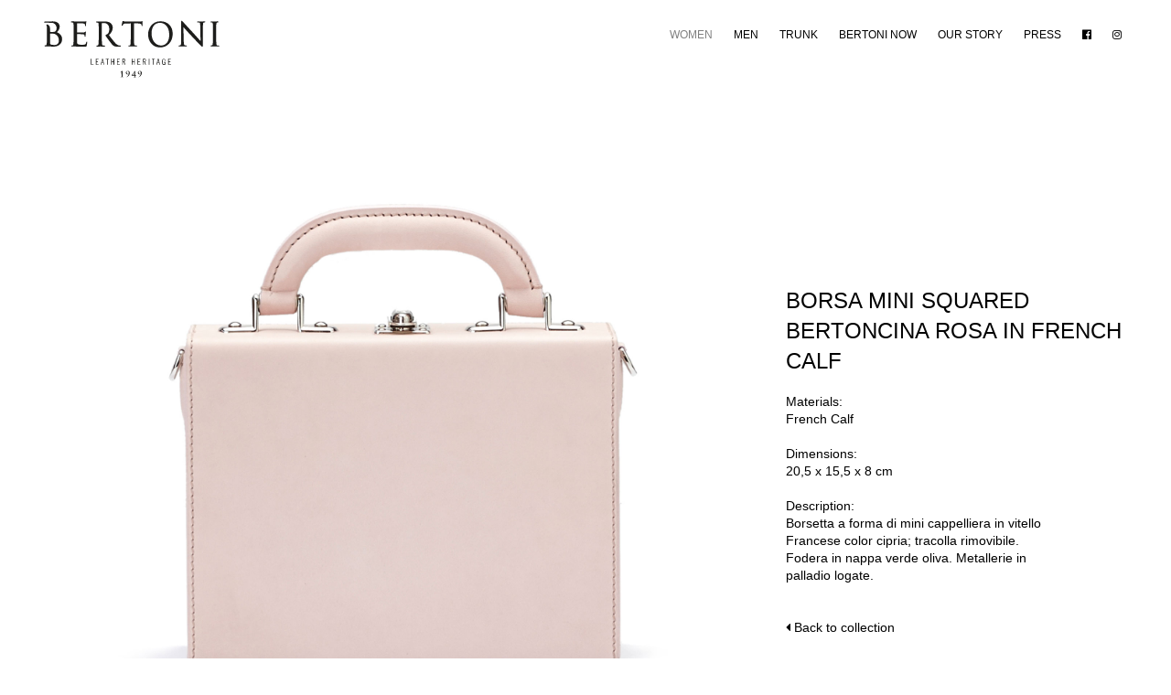

--- FILE ---
content_type: text/html; charset=UTF-8
request_url: https://bertoni1949.it/prodotti/borsa-mini-squared-bertoncina-rosa-french-calf/
body_size: 5019
content:
<!doctype html>
<html lang="it-IT" prefix="og: http://ogp.me/ns#" class="no-js">
	<head>
		<meta charset="UTF-8">
		
		<title>MINI SQUARED BERTONCINA ROSA IN FRENCH CALF - Bertoni 1949</title>
		
		<link rel="alternate" hreflang="en-us" href="https://bertoni1949.it/en/prodotti/pink-french-calf-mini-squared-bertoncina-bag/" />
<link rel="alternate" hreflang="it-it" href="https://bertoni1949.it/prodotti/borsa-mini-squared-bertoncina-rosa-french-calf/" />

<!-- This site is optimized with the Yoast SEO plugin v5.7.1 - https://yoast.com/wordpress/plugins/seo/ -->
<meta name="description" content="Borsetta a forma di mini cappelliera in vitello Francese color cipria; tracolla rimovibile. Fodera in nappa verde oliva. Metallerie in palladio logate."/>
<link rel="canonical" href="https://bertoni1949.it/prodotti/borsa-mini-squared-bertoncina-rosa-french-calf/" />
<meta property="og:locale" content="it_IT" />
<meta property="og:type" content="article" />
<meta property="og:title" content="MINI SQUARED BERTONCINA ROSA IN FRENCH CALF - Bertoni 1949" />
<meta property="og:description" content="Borsetta a forma di mini cappelliera in vitello Francese color cipria; tracolla rimovibile. Fodera in nappa verde oliva. Metallerie in palladio logate." />
<meta property="og:url" content="https://bertoni1949.it/prodotti/borsa-mini-squared-bertoncina-rosa-french-calf/" />
<meta property="og:site_name" content="Bertoni 1949" />
<meta property="article:publisher" content="https://www.facebook.com/bertoni1949/" />
<meta property="og:image" content="https://bertoni1949.it/newsite/wp-content/uploads/Pink-french-calf-Mini-Squared-Bertoncina-bag-by-Bertoni-1949-thumb.jpg" />
<meta property="og:image:secure_url" content="https://bertoni1949.it/newsite/wp-content/uploads/Pink-french-calf-Mini-Squared-Bertoncina-bag-by-Bertoni-1949-thumb.jpg" />
<meta property="og:image:width" content="700" />
<meta property="og:image:height" content="950" />
<meta name="twitter:card" content="summary" />
<meta name="twitter:description" content="Borsetta a forma di mini cappelliera in vitello Francese color cipria; tracolla rimovibile. Fodera in nappa verde oliva. Metallerie in palladio logate." />
<meta name="twitter:title" content="MINI SQUARED BERTONCINA ROSA IN FRENCH CALF - Bertoni 1949" />
<meta name="twitter:site" content="@Bertoni1949" />
<meta name="twitter:image" content="https://bertoni1949.it/newsite/wp-content/uploads/Pink-french-calf-Mini-Squared-Bertoncina-bag-by-Bertoni-1949-thumb.jpg" />
<meta name="twitter:creator" content="@Bertoni1949" />
<script type='application/ld+json'>{"@context":"http:\/\/schema.org","@type":"WebSite","@id":"#website","url":"https:\/\/bertoni1949.it\/","name":"Bertoni 1949","potentialAction":{"@type":"SearchAction","target":"https:\/\/bertoni1949.it\/?s={search_term_string}","query-input":"required name=search_term_string"}}</script>
<script type='application/ld+json'>{"@context":"http:\/\/schema.org","@type":"Organization","url":"https:\/\/bertoni1949.it\/prodotti\/borsa-mini-squared-bertoncina-rosa-french-calf\/","sameAs":["https:\/\/www.facebook.com\/bertoni1949\/","https:\/\/www.instagram.com\/bertoni1949\/","https:\/\/www.youtube.com\/channel\/UC4AXs8Tf4wjDfaofXUGhG0w","https:\/\/it.pinterest.com\/bertoni1949\/","https:\/\/twitter.com\/Bertoni1949"],"@id":"#organization","name":"Bertoni 1949","logo":""}</script>
<!-- / Yoast SEO plugin. -->

<link rel='dns-prefetch' href='//fast.fonts.net' />
<link rel='dns-prefetch' href='//s.w.org' />
		<script type="text/javascript">
			window._wpemojiSettings = {"baseUrl":"https:\/\/s.w.org\/images\/core\/emoji\/2.3\/72x72\/","ext":".png","svgUrl":"https:\/\/s.w.org\/images\/core\/emoji\/2.3\/svg\/","svgExt":".svg","source":{"concatemoji":"https:\/\/bertoni1949.it\/newsite\/wp-includes\/js\/wp-emoji-release.min.js"}};
			!function(t,a,e){var r,i,n,o=a.createElement("canvas"),l=o.getContext&&o.getContext("2d");function c(t){var e=a.createElement("script");e.src=t,e.defer=e.type="text/javascript",a.getElementsByTagName("head")[0].appendChild(e)}for(n=Array("flag","emoji4"),e.supports={everything:!0,everythingExceptFlag:!0},i=0;i<n.length;i++)e.supports[n[i]]=function(t){var e,a=String.fromCharCode;if(!l||!l.fillText)return!1;switch(l.clearRect(0,0,o.width,o.height),l.textBaseline="top",l.font="600 32px Arial",t){case"flag":return(l.fillText(a(55356,56826,55356,56819),0,0),e=o.toDataURL(),l.clearRect(0,0,o.width,o.height),l.fillText(a(55356,56826,8203,55356,56819),0,0),e===o.toDataURL())?!1:(l.clearRect(0,0,o.width,o.height),l.fillText(a(55356,57332,56128,56423,56128,56418,56128,56421,56128,56430,56128,56423,56128,56447),0,0),e=o.toDataURL(),l.clearRect(0,0,o.width,o.height),l.fillText(a(55356,57332,8203,56128,56423,8203,56128,56418,8203,56128,56421,8203,56128,56430,8203,56128,56423,8203,56128,56447),0,0),e!==o.toDataURL());case"emoji4":return l.fillText(a(55358,56794,8205,9794,65039),0,0),e=o.toDataURL(),l.clearRect(0,0,o.width,o.height),l.fillText(a(55358,56794,8203,9794,65039),0,0),e!==o.toDataURL()}return!1}(n[i]),e.supports.everything=e.supports.everything&&e.supports[n[i]],"flag"!==n[i]&&(e.supports.everythingExceptFlag=e.supports.everythingExceptFlag&&e.supports[n[i]]);e.supports.everythingExceptFlag=e.supports.everythingExceptFlag&&!e.supports.flag,e.DOMReady=!1,e.readyCallback=function(){e.DOMReady=!0},e.supports.everything||(r=function(){e.readyCallback()},a.addEventListener?(a.addEventListener("DOMContentLoaded",r,!1),t.addEventListener("load",r,!1)):(t.attachEvent("onload",r),a.attachEvent("onreadystatechange",function(){"complete"===a.readyState&&e.readyCallback()})),(r=e.source||{}).concatemoji?c(r.concatemoji):r.wpemoji&&r.twemoji&&(c(r.twemoji),c(r.wpemoji)))}(window,document,window._wpemojiSettings);
		</script>
		<style type="text/css">
img.wp-smiley,
img.emoji {
	display: inline !important;
	border: none !important;
	box-shadow: none !important;
	height: 1em !important;
	width: 1em !important;
	margin: 0 .07em !important;
	vertical-align: -0.1em !important;
	background: none !important;
	padding: 0 !important;
}
</style>
<link rel='stylesheet' id='wpml-legacy-horizontal-list-0-css'  href='https://bertoni1949.it/newsite/wp-content/plugins/sitepress-multilingual-cms/templates/language-switchers/legacy-list-horizontal/style.css' media='all' />
<style id='wpml-legacy-horizontal-list-0-inline-css' type='text/css'>
.wpml-ls-statics-shortcode_actions{background-color:#eeeeee;}.wpml-ls-statics-shortcode_actions, .wpml-ls-statics-shortcode_actions .wpml-ls-sub-menu, .wpml-ls-statics-shortcode_actions a {border-color:#cdcdcd;}.wpml-ls-statics-shortcode_actions a {color:#444444;background-color:#ffffff;}.wpml-ls-statics-shortcode_actions a:hover,.wpml-ls-statics-shortcode_actions a:focus {color:#000000;background-color:#eeeeee;}.wpml-ls-statics-shortcode_actions .wpml-ls-current-language>a {color:#444444;background-color:#ffffff;}.wpml-ls-statics-shortcode_actions .wpml-ls-current-language:hover>a, .wpml-ls-statics-shortcode_actions .wpml-ls-current-language>a:focus {color:#000000;background-color:#eeeeee;}
</style>
<link rel='stylesheet' id='normalize-css'  href='https://bertoni1949.it/newsite/wp-content/themes/bertoni/normalize.min.css' media='all' />
<link rel='stylesheet' id='font-awesome-css'  href='https://bertoni1949.it/newsite/wp-content/themes/bertoni/fonts/font-awesome/css/font-awesome.min.css' media='all' />
<link rel='stylesheet' id='owl-css-css'  href='https://bertoni1949.it/newsite/wp-content/themes/bertoni/js/lib/owl.carousel.css' media='all' />
<link rel='stylesheet' id='animate-css'  href='https://bertoni1949.it/newsite/wp-content/themes/bertoni/js/lib/animate.css' media='all' />
<link rel='stylesheet' id='slick-css-css'  href='https://bertoni1949.it/newsite/wp-content/themes/bertoni/js/lib/slick.css' media='all' />
<link rel='stylesheet' id='html5blank-css'  href='https://bertoni1949.it/newsite/wp-content/themes/bertoni/style.css' media='all' />
<script type='text/javascript' src='https://bertoni1949.it/newsite/wp-content/themes/bertoni/js/lib/conditionizr.min.js'></script>
<script type='text/javascript' src='https://bertoni1949.it/newsite/wp-content/themes/bertoni/js/lib/detects/chrome.js'></script>
<script type='text/javascript' src='https://bertoni1949.it/newsite/wp-content/themes/bertoni/js/lib/detects/firefox.js'></script>
<script type='text/javascript' src='https://bertoni1949.it/newsite/wp-content/themes/bertoni/js/lib/detects/ie9.js'></script>
<script type='text/javascript' src='https://bertoni1949.it/newsite/wp-content/themes/bertoni/js/lib/detects/ie10.js'></script>
<script type='text/javascript' src='https://bertoni1949.it/newsite/wp-content/themes/bertoni/js/lib/detects/ie10touch.js'></script>
<script type='text/javascript' src='https://bertoni1949.it/newsite/wp-content/themes/bertoni/js/lib/detects/ie11.js'></script>
<script type='text/javascript' src='https://bertoni1949.it/newsite/wp-content/themes/bertoni/js/lib/detects/ios.js'></script>
<script type='text/javascript' src='https://bertoni1949.it/newsite/wp-content/themes/bertoni/js/lib/detects/mac.js'></script>
<script type='text/javascript' src='https://bertoni1949.it/newsite/wp-content/themes/bertoni/js/lib/detects/opera.js'></script>
<script type='text/javascript' src='https://bertoni1949.it/newsite/wp-content/themes/bertoni/js/lib/detects/retina.js'></script>
<script type='text/javascript' src='https://bertoni1949.it/newsite/wp-content/themes/bertoni/js/lib/detects/safari.js'></script>
<script type='text/javascript' src='https://bertoni1949.it/newsite/wp-content/themes/bertoni/js/lib/detects/touch.js'></script>
<script type='text/javascript' src='https://bertoni1949.it/newsite/wp-content/themes/bertoni/js/lib/detects/windows.js'></script>
<script type='text/javascript' src='https://bertoni1949.it/newsite/wp-content/themes/bertoni/js/lib/detects/winPhone7.js'></script>
<script type='text/javascript' src='https://bertoni1949.it/newsite/wp-content/themes/bertoni/js/lib/detects/winPhone75.js'></script>
<script type='text/javascript' src='https://bertoni1949.it/newsite/wp-content/themes/bertoni/js/lib/detects/winPhone8.js'></script>
<script type='text/javascript' src='https://bertoni1949.it/newsite/wp-content/themes/bertoni/js/lib/modernizr-2.7.1.min.js'></script>
<script type='text/javascript' src='https://bertoni1949.it/newsite/wp-includes/js/jquery/jquery.js'></script>
<script type='text/javascript' src='https://bertoni1949.it/newsite/wp-includes/js/jquery/jquery-migrate.min.js'></script>
<script type='text/javascript' src='https://bertoni1949.it/newsite/wp-content/themes/bertoni/js/lib/owl.carousel.js'></script>
<script type='text/javascript' src='https://bertoni1949.it/newsite/wp-content/themes/bertoni/js/lib/wow.min.js'></script>
<script type='text/javascript' src='//fast.fonts.net/jsapi/2b9e8e5b-ff65-43ed-b6e4-950cd0893399.js'></script>
<script type='text/javascript' src='https://bertoni1949.it/newsite/wp-content/themes/bertoni/js/lib/slick.min.js'></script>
<script type='text/javascript' src='https://bertoni1949.it/newsite/wp-content/themes/bertoni/js/scripts.js'></script>
<link rel='https://api.w.org/' href='https://bertoni1949.it/wp-json/' />
<link rel="alternate" type="application/json+oembed" href="https://bertoni1949.it/wp-json/oembed/1.0/embed?url=https%3A%2F%2Fbertoni1949.it%2Fprodotti%2Fborsa-mini-squared-bertoncina-rosa-french-calf%2F" />
<link rel="alternate" type="text/xml+oembed" href="https://bertoni1949.it/wp-json/oembed/1.0/embed?url=https%3A%2F%2Fbertoni1949.it%2Fprodotti%2Fborsa-mini-squared-bertoncina-rosa-french-calf%2F&#038;format=xml" />
<meta name="generator" content="WPML ver:3.8.3 stt:1,27;" />

		<link href="//www.google-analytics.com" rel="dns-prefetch">
		
		<link rel="icon" href="https://bertoni1949.it/newsite/wp-content/themes/bertoni/img/favicon/favicon.ico">
		
		<link rel="icon" type="image/png" 	sizes="192x192" href="https://bertoni1949.it/newsite/wp-content/themes/bertoni/img/favicon/192x192.png">
		<link rel="apple-touch-icon" 		sizes="180x180" href="https://bertoni1949.it/newsite/wp-content/themes/bertoni/img/favicon/180x180.png">
		<link rel="apple-touch-icon" 		sizes="152x152" href="https://bertoni1949.it/newsite/wp-content/themes/bertoni/img/favicon/152x152.png">
		<link rel="apple-touch-icon" 		sizes="144x144" href="https://bertoni1949.it/newsite/wp-content/themes/bertoni/img/favicon/144x144.png">
		<link rel="icon" type="image/png" 	sizes="128x128" href="https://bertoni1949.it/newsite/wp-content/themes/bertoni/img/favicon/128x128.png">
		<link rel="apple-touch-icon" 		sizes="120x120" href="https://bertoni1949.it/newsite/wp-content/themes/bertoni/img/favicon/120x120.png">
		<link rel="apple-touch-icon" 		sizes="114x114" href="https://bertoni1949.it/newsite/wp-content/themes/bertoni/img/favicon/114x114.png">
		<link rel="icon" type="image/png" 	sizes="96x96" 	href="https://bertoni1949.it/newsite/wp-content/themes/bertoni/img/favicon/96x96.png">
		<link rel="apple-touch-icon" 		sizes="76x76" 	href="https://bertoni1949.it/newsite/wp-content/themes/bertoni/img/favicon/76x76.png">
		<link rel="apple-touch-icon" 		sizes="72x72" 	href="https://bertoni1949.it/newsite/wp-content/themes/bertoni/img/favicon/72x72.png">
		<link rel="icon" type="image/png" 	sizes="64x64" 	href="https://bertoni1949.it/newsite/wp-content/themes/bertoni/img/favicon/64x64.png">
		<link rel="apple-touch-icon" 		sizes="60x60" 	href="https://bertoni1949.it/newsite/wp-content/themes/bertoni/img/favicon/60x60.png">
		<link rel="apple-touch-icon" 		sizes="57x57" 	href="https://bertoni1949.it/newsite/wp-content/themes/bertoni/img/favicon/57x57.png">
		<link rel="icon" type="image/png" 	sizes="32x32" 	href="https://bertoni1949.it/newsite/wp-content/themes/bertoni/img/favicon/32x32.png">
		<link rel="icon" type="image/png" 	sizes="16x16" 	href="https://bertoni1949.it/newsite/wp-content/themes/bertoni/img/favicon/16x16.png">

		<meta http-equiv="X-UA-Compatible" content="IE=edge,chrome=1">
		<meta name="viewport" content="width=device-width, initial-scale=1.0">

	</head>
	<body class="prodotti-template-default single single-prodotti postid-1037 borsa-mini-squared-bertoncina-rosa-french-calf">

		<!-- wrapper -->
		<div class="wrapper woman">

			<!-- header -->
			<header class="header clear" role="banner">
				
					<span class="openclose"></span>

					<!-- logo -->
					<div class="logo">
						<a href="https://bertoni1949.it">
							<!-- svg logo - toddmotto.com/mastering-svg-use-for-a-retina-web-fallbacks-with-png-script -->
							<img src="https://bertoni1949.it/newsite/wp-content/themes/bertoni/img/logo_b.svg" alt="Logo" class="logo-img">
						</a>
					</div>
					<!-- /logo -->

					<!-- nav -->
					<nav class="nav" role="navigation">
						<ul><li id="menu-item-23" class="menu-item menu-item-type-post_type menu-item-object-page menu-item-23"><a href="https://bertoni1949.it/women/">Women</a></li>
<li id="menu-item-24" class="menu-item menu-item-type-post_type menu-item-object-page menu-item-24"><a href="https://bertoni1949.it/men/">Men</a></li>
<li id="menu-item-25" class="menu-item menu-item-type-post_type menu-item-object-page menu-item-25"><a href="https://bertoni1949.it/trunk/">Trunk</a></li>
<li id="menu-item-26" class="menu-item menu-item-type-post_type menu-item-object-page menu-item-26"><a href="https://bertoni1949.it/bertoni-now/">Bertoni now</a></li>
<li id="menu-item-27" class="menu-item menu-item-type-post_type menu-item-object-page menu-item-27"><a href="https://bertoni1949.it/our-story/">Our story</a></li>
<li id="menu-item-41" class="menu-item menu-item-type-post_type menu-item-object-page menu-item-41"><a href="https://bertoni1949.it/press/">Press</a></li>
<li id="menu-item-29" class="menu-item menu-item-type-custom menu-item-object-custom menu-item-29"><a target="_blank" href="https://www.facebook.com/pages/Bertoni-1949/628690663943226"><i class="fa fa-facebook-official" aria-hidden="true"></i></a></li>
<li id="menu-item-30" class="menu-item menu-item-type-custom menu-item-object-custom menu-item-30"><a target="_blank" href="https://instagram.com/bertoni1949/"><i class="fa fa-instagram" aria-hidden="true"></i></a></li>
</ul>					</nav>
					<!-- /nav -->

			</header>
			<!-- /header -->
			
			<div class="popup">
								
				<div class="subscribe">
					<div class="close"><i class="fa fa-times" aria-hidden="true"></i></div>
										<h2>Iscriviti alla newsletter:</h2>
										<form method="post" enctype="multipart/form-data">
						<input type="email" name="email" class="mail" placeholder="Inserisci la tua mail" required>
						<p><input type="checkbox" name="privacy" class="check" required> &nbsp; Conferma la Privacy Policy</p>
						<input type="submit" value="Iscriviti" class="btn">
					</form>
									</div>
				
			</div>

	<main role="main">

		<section class="page">

				
		
			<article class="product clear">
				
				<div class="container clear">
				
					<div class="image">
						    
						<div class="product-carousel">
							
						    							<div class="item" data-hash="p1">
								<img src="https://bertoni1949.it/newsite/wp-content/uploads/Pink-french-calf-Mini-Squared-Bertoncina-bag-by-Bertoni-1949_01.jpg" title="Pink french calf Mini Squared Bertoncina bag 01" alt="The pink french calf Mini Squared Bertoncina bag by Bertoni 1949 01">
							</div>
														
						    							<div class="item" data-hash="p2">
								<img src="https://bertoni1949.it/newsite/wp-content/uploads/Pink-french-calf-Mini-Squared-Bertoncina-bag-by-Bertoni-1949_02.jpg" title="Pink french calf Mini Squared Bertoncina bag 02" alt="The pink french calf Mini Squared Bertoncina bag by Bertoni 1949 02">
							</div>
														
						    							<div class="item" data-hash="p3">
								<img src="https://bertoni1949.it/newsite/wp-content/uploads/Pink-french-calf-Mini-Squared-Bertoncina-bag-by-Bertoni-1949_03.jpg" title="Pink french calf Mini Squared Bertoncina bag 03" alt="The pink french calf Mini Squared Bertoncina bag by Bertoni 1949 03">
							</div>
														
						    							<div class="item" data-hash="p4">
								<img src="https://bertoni1949.it/newsite/wp-content/uploads/Pink-french-calf-Mini-Squared-Bertoncina-bag-by-Bertoni-1949_04.jpg" title="Pink french calf Mini Squared Bertoncina bag 04" alt="The pink french calf Mini Squared Bertoncina bag by Bertoni 1949 04">
							</div>
														
						    						    
						</div>
						
					</div>
					
					<div class="description">	
						<div>			
							<h1>BORSA MINI SQUARED BERTONCINA ROSA IN FRENCH CALF</h1>
							<br>
							<strong>Materials:</strong><br>
							French Calf<br>							<br>
							<strong>Dimensions:</strong> <br>
							20,5 x 15,5 x 8 cm<br>
							<br>
							<strong>Description:</strong><br>
							<p>Borsetta a forma di mini cappelliera in vitello Francese color cipria; tracolla rimovibile. Fodera in nappa verde oliva. Metallerie in palladio logate.</p>
							<br>
							<br>
							<a href="https://bertoni1949.it/women/#p00084" class="back"><i class="fa fa-caret-left" aria-hidden="true"></i> <strong>Back to collection</strong></a>
							
							
						</div>
					</div>	
									
				</div>
					
				<div class="bar clear">
					
					<!--<div class="back"><a href="#">Back</a></div>-->
					
					<div class="product-links">
						
						<ul class="clear">
							
						    							<li>
								<a href="#p1">
									<img src="https://bertoni1949.it/newsite/wp-content/uploads/Pink-french-calf-Mini-Squared-Bertoncina-bag-by-Bertoni-1949_01.jpg">
								</a>
							</li>
														
						    							<li>
								<a href="#p2">
									<img src="https://bertoni1949.it/newsite/wp-content/uploads/Pink-french-calf-Mini-Squared-Bertoncina-bag-by-Bertoni-1949_02.jpg">
								</a>
							</li>
														
						    							<li>
								<a href="#p3">
									<img src="https://bertoni1949.it/newsite/wp-content/uploads/Pink-french-calf-Mini-Squared-Bertoncina-bag-by-Bertoni-1949_03.jpg">
								</a>
							</li>
														
						    							<li>
								<a href="#p4">
									<img src="https://bertoni1949.it/newsite/wp-content/uploads/Pink-french-calf-Mini-Squared-Bertoncina-bag-by-Bertoni-1949_04.jpg">
								</a>
							</li>
														
						    						    
						</ul>
						
					</div>
					
					<div class="share">
						Share
						<a href="https://www.facebook.com/sharer/sharer.php?u=https://bertoni1949.it/prodotti/borsa-mini-squared-bertoncina-rosa-french-calf/" onclick="javascript:window.open(this.href,
'', 'menubar=no,toolbar=no,resizable=yes,scrollbars=yes,height=600,width=600');return false;"><i class="fa fa-facebook-official" aria-hidden="true"></i></a>
						<a href="http://www.twitter.com/share?url=https://bertoni1949.it/prodotti/borsa-mini-squared-bertoncina-rosa-french-calf/" onclick="javascript:window.open(this.href,
'', 'menubar=no,toolbar=no,resizable=yes,scrollbars=yes,height=600,width=600');return false;"><i class="fa fa-twitter" aria-hidden="true"></i></a>
					</div>
					
					<div class="buy"><a href="https://bertoni1949.it/?page_id=1153">Where to buy</a></div>
					
				</div>			

			</article>
						
		
		
		</section>

	</main>

			<!-- footer -->
			<footer class="footer clear" role="contentinfo">

				<p class="copyright">
					
					&copy; 2026 Valigeria Bertoni S.r.l. - P.IVA e C.F. 01408250122 - <a href="https://bertoni1949.it/en/prodotti/pink-french-calf-mini-squared-bertoncina-bag/">English Version</a> - <a href="https://bertoni1949.it/privacy/">Privacy Policy</a> - <span class="newsletter">Iscriviti alla newsletter</span>
					
				</p>
				<p class="social">
					<a href="https://www.facebook.com/pages/Bertoni-1949/628690663943226" target="_blank"><i class="fa fa-facebook-official" aria-hidden="true"></i></a>
					<a href="https://twitter.com/Bertoni1949" target="_blank"><i class="fa fa-twitter" aria-hidden="true"></i></a>
					<a href="https://www.pinterest.com/bertoni1949/" target="_blank"><i class="fa fa-pinterest-p" aria-hidden="true"></i></a>
					<a href="https://www.youtube.com/channel/UC4AXs8Tf4wjDfaofXUGhG0w/videos" target="_blank"><i class="fa fa-youtube-play" aria-hidden="true"></i></a>
					<a href="https://instagram.com/bertoni1949/" target="_blank"><i class="fa fa-instagram" aria-hidden="true"></i></a>
				</p>
				<p class="credits">
					Credits: <a href="http://www.hangar.it" target="_blank">Hangar Design Group</a>
				</p>

			</footer>
			<!-- /footer -->

		</div>
		<!-- /wrapper -->

		<script type='text/javascript' src='https://bertoni1949.it/newsite/wp-includes/js/wp-embed.min.js'></script>

		<!-- analytics -->
		<script>
		(function(i,s,o,g,r,a,m){i['GoogleAnalyticsObject']=r;i[r]=i[r]||function(){
		(i[r].q=i[r].q||[]).push(arguments)},i[r].l=1*new Date();a=s.createElement(o),
		m=s.getElementsByTagName(o)[0];a.async=1;a.src=g;m.parentNode.insertBefore(a,m)
		})(window,document,'script','//www.google-analytics.com/analytics.js','ga');
		ga('create', 'UA-60547514-1', 'auto');
		ga('set', 'anonymizeIp', true);
		ga('send', 'pageview');
		</script>

	</body>
</html>


--- FILE ---
content_type: text/css
request_url: https://bertoni1949.it/newsite/wp-content/themes/bertoni/style.css
body_size: 4605
content:
/*
	Theme Name: HTML5 Blank
	Theme URI: http://html5blank.com
	Description: HTML5 Blank WordPress Theme
	Version: 1.4.3
	Author: Todd Motto (@toddmotto)
	Author URI: http://toddmotto.com
	Tags: Blank, HTML5, CSS3

	License: MIT
	License URI: http://opensource.org/licenses/mit-license.php
*/

/*------------------------------------*\
    MAIN
\*------------------------------------*/

/* global box-sizing */
*,
*:after,
*:before {
	-moz-box-sizing:border-box;
	box-sizing:border-box;
	-webkit-font-smoothing:antialiased;
	font-smoothing:antialiased;
	text-rendering:optimizeLegibility;
}
/* html element 62.5% font-size for REM use */
html {
	font-size:62.5%;
}
body {
	font:300 11px/1.4 'Futura LT W01 Book', Helvetica, Arial, sans-serif;
	color:#000;
}
/* clear */
.clear:before,
.clear:after {
    content:' ';
    display:table;
}

.clear:after {
    clear:both;
}
.clear {
    *zoom:1;
}
img {
	width:100%;
	height: auto;
	vertical-align:bottom;
}
a {
	color:black;
	text-decoration:none;
}
a:hover {
	color:#444;
}
a:focus {
	outline:0;
}
a:hover,
a:active {
	outline:0;
}
input:focus {
	outline:0;
	border:1px solid #04A4CC;
}
ul, li {
	padding: 0;
	margin: 0;
	list-style: none;
}
.desktop {
	display: none;
}

/*------------------------------------*\
    STRUCTURE
\*------------------------------------*/

/* wrapper */
.wrapper {
	max-width:1280px;
	width:100%;
	margin:0 auto;
	position:relative;
}
/* header */
.header {
	margin: 0 1%;
}
.header .openclose {
	position: absolute;
	width: 40px;
	height: 40px;
	top: 0;
	right: 0;
	z-index: 999;
	margin: 20px 20px 0 0;
	font-size: 24px;
	line-height: 40px;
	text-align: center;
	color: black;
}
.header .openclose:before {
	content: "\f0c9";
    font-family: FontAwesome;
}
.header .openclose.select {
	color: white;
}
.header .openclose.select:before {
	content: "\f00d";
    font-family: FontAwesome;
}
/* logo */
.logo {
	width: 150px;
	height: auto;
	margin: 20px auto;
}
/* nav */
.nav {
	position: fixed;
	top: 0;
	left: 0;
	width: 100%;
	height: 100%;
	z-index: 999;
	background: black;
	font:300 14px/1.4 'Futura LT W01 Book', Helvetica, Arial, sans-serif;
	text-transform: uppercase;
	display: none;
}
.nav ul {
	position: absolute;
	width: 100%;
	height: 214px;
	top: 50%;
	margin-top: -107px;
}
.nav li {
	text-align: center;
}
.nav i {
	display: none;
}
.nav a {
	display: block;
	margin: 20px;
	color: white;
	opacity: .5;
}
.nav .current-menu-item a,
.woman .menu-item-23 a,
.man .menu-item-24 a,
.postnews .menu-item-26 a,
.page-id-1391 .menu-item-26 a {
	opacity: 1;
}
article {
	margin: 0 1%;
}
/* footer */
.footer {
	margin: 0 1%;
	padding: 5%;
	font:300 10px/1.4 'Futura LT W02 Light', Helvetica, Arial, sans-serif;
	text-transform: uppercase;
	text-align: center;
}
.footer .social i {
	padding: 0 10px;
	font-size: 16px;
}
.black {
	color: black;
}
.white {
	color: black;
}

/*------------------------------------*\
    PAGES
\*------------------------------------*/
.home-3 .description .container {
	text-align: center;
}
.home-3 .description {
	background-color: #fff;
}
.home-3 .description h2 {
	margin-bottom: 20px;
}
.home-3 .description h1 {
	font:300 14px/1.4 'Futura LT W01 Book', Helvetica, Arial, sans-serif;
	text-transform: uppercase;
	width: 98%;
	margin-bottom: 0px;
}
.home-3 .description p {
	margin: 0 auto;
	width: 80%;
}
.home-3 .foto-small {
	margin: 0 auto;
}
.home-3 .foto-small .row img {
	width: 31%;
	float: left;
	margin: 1% 1.1%;
}
.slick-slider .slick-prev {
	background-image: url(img/vibes/left.svg);
	background-repeat: no-repeat;
	background-position: center center;
	background-size: 40px auto;
	position: absolute;
	z-index: 100;
	padding: 20px 20px;
	background-color: transparent;
	border: none;
	top: 50%;
	left: 0;
	color: transparent;
	margin-top: -26px;
	outline: none;
}
.slick-slider .slick-next {
	background-image: url(img/vibes/right.svg);
	background-repeat: no-repeat;
	background-position: center center;
	background-size: 40px auto;
	position: absolute;
	z-index: 100;
	padding: 20px 30px;
	background-color: transparent;
	border: none;
	top: 50%;
	right: 0;
	color: transparent;
	margin-top: -26px;
	outline: none;
}

.banner  {
	position: relative;
}
.banner header {
	position: absolute;
	bottom: 5px;
	margin: 0 30px;
}
.banner header h1 {
	margin: 0 0 20px 0;
	font:300 24px/1.4 'Futura LT W02 Light', Helvetica, Arial, sans-serif;
	text-transform: uppercase;
	text-align: left;
}
.description {
	background: #ccc;
	padding: 30px;
}
.description p {
	width: 98%;
}
.description .title {
	width: 100px;
	height: auto;
}
.description * {
	padding: 0;
	margin: 0;
}
.description h1 {
	font:300 14px/1.4 'Futura LT W01 Book', Helvetica, Arial, sans-serif;
	text-transform: uppercase;
	width: 98%;
}
#story .container h1 {
	font:300 14px/1.4 'Futura LT W02 Light', Helvetica, Arial, sans-serif;
	text-transform: uppercase;
}
.home .description h2 {
	font:300 14px/1.4 'Futura LT W02 Light', Helvetica, Arial, sans-serif;
	display: block;
	float: left;
	margin-right: 5px;
}
.description h2 {
	font:300 14px/1.4 'Futura LT W02 Light', Helvetica, Arial, sans-serif;
	text-transform: uppercase;
	width: 98%;
}
.description p {
	font:300 14px/1.4 'Futura LT W01 Book', Helvetica, Arial, sans-serif;
}
.description.half {
	background: white;
	width: 98%;
	padding: 30px 0 30px 0;
}
.our-story .description.half {
	padding: 15px 0 0 0;
}
.moodboard_list li {
	width: 50%;
	float: left;
}
.moodboard_5_block .column:first-child,
.moodboard_5_block .column:last-child {
	width: 100%;
	float: left;
}

.moodboard_5_block .column:first-child img,
.moodboard_5_block .column:last-child img {
	width: 50%;
	float: left;
}






.moodboard_5_block .row img {
	width: 100%;
	float: left;
}

.moodboard_5_block .row img.small {
	width: 50% !important;
	float: left;
}

.moodboard_5_block.desktop {
	display: none;
}




.products header {
	margin: 5% 0;
}
.products header h2 {
	font:300 22px/1.4 'Futura LT W01 Book', Helvetica, Arial, sans-serif;
	font-weight: bold;
}
.products .white h1 {
	font:300 36px/1.4 'Futura LT W01 Book', Helvetica, Arial, sans-serif;
}
.products .white h2 {
	font: 300 14px/1.4 'Futura LT W02 Light', Helvetica, Arial, sans-serif;
	text-transform: uppercase;
	margin: 0;
}
.products header p {
	font:300 14px/1.4 'Futura LT W01 Book', Helvetica, Arial, sans-serif;
	margin: 0;
}
.filter {
	margin:  0 1%;
}
.filter .title {
	display: block;
	margin:  10px 0;
	padding: 0 0 10px 0;
	border-bottom: solid 1px #ccc;
	font:300 14px/1.4 'Futura LT W01 Book', Helvetica, Arial, sans-serif;
	color: black;
}
.filter .title a {
	float: right;
}
.filter ul {
	overflow: hidden;
}
.filter li {
	width: 45%;
	padding: 0 0 20px 0;
	margin: 0 5% 0 0;
	float: left;
	font:300 14px/1.4 'Futura LT W01 Book', Helvetica, Arial, sans-serif;
}
.filter li span {
	display: block;
	padding-bottom: 10px;
}
.filter a {
	display: block;
	color: #999;
}
.filter a.selected {
	color: #333;
}
.products .list  {
	border-left: solid 1px #ccc;
}
.products .list   {
	border-top: solid 1px #ccc;
}
.products .list li {
	position: relative;
	width: 50%;
	float: left;
	border-bottom: solid 1px #ccc;
	border-right: solid 1px #ccc;
}
.products .list li .hover {
	display: none;
	position: absolute;
	width: 90%;
	bottom: 0;
	text-align: center;
	text-transform: uppercase;	
	opacity: 0;
	margin: 0 5% 10px 5%;
}
.products .list li:hover .hover {
	opacity: 1;
}
.product .description {
	padding: 5%;
	background: none;
	font:300 14px/1.4 'Futura LT W01 Book', Helvetica, Arial, sans-serif;
}
.product .description h1 {
	font:300 24px/1.4 'Futura LT W02 Light', Helvetica, Arial, sans-serif;
}
.product .description strong {
	font:300 14px/1.4 'Futura LT W02 Bold', Helvetica, Arial, sans-serif;
}
.product .product-links {
	display: none;
}
.product .share,
.product .buy {
	padding: 5%;
	border-bottom: solid 1px #ccc;
	font:300 14px/1.4 'Futura LT W02 Bold', Helvetica, Arial, sans-serif;
	color: black;
}
.product .share {
	border-top: solid 1px #ccc;
}
.product .share i {
	font-size: 24px;
	margin: 0 10px;
}
.product .buy {
	text-transform: uppercase;
}
.news {
	margin: 0;
}
.news li {
	width: 50%;
	float: left;
	padding: 1%;
}
.news li h2 {
	font:300 10px/1.4 'Futura LT W02 Bold', Helvetica, Arial, sans-serif;
	text-transform: uppercase;
}
.news li p {
	font:300 10px/1.4 'Futura LT W02 Light', Helvetica, Arial, sans-serif;
	text-transform: uppercase;
	margin: 0;
}
.news_details h1 {
	font:300 24px/1.4 'Futura LT W02 Bold', Helvetica, Arial, sans-serif;
	text-transform: uppercase;
}
.news_details h2 {
	font:300 16px/1.4 'Futura LT W02 Light', Helvetica, Arial, sans-serif;
	margin: 30px 0 0 0;
}
.news_details header p {
	font:300 18px/1.4 'Futura LT W02 Light', Helvetica, Arial, sans-serif;
	margin: 0;
}
.news_details p {
	font:300 14px/1.4 'Futura LT W01 Book', Helvetica, Arial, sans-serif;
}
.news_details p a {
	font-style: italic;
}
.news-carousel .owl-controls {
	position: absolute;
	top: 0;
	left: 0;
	width: 95%;
	height: 100%;
	z-index: 999;
	margin: 0 2.5%;
	transition:all 0.5s ease;
	opacity: .5;
}
.news-carousel:hover .owl-controls {
	opacity: 1;
}
.news-carousel .owl-prev, 
.news-carousel .owl-next {
	width: 40px;
	height: 75px;
	position: absolute;
	top: 50%;
	margin-top: -37.5px;
	opacity: .75;
	transition:all 0.5s ease;
	font-size: 36px;
	line-height: 75px;
	color: #666;
}
.news-carousel .owl-next {
	right: 0;
	text-align: right;
}
.news-carousel .owl-prev:hover, 
.news-carousel .owl-next:hover {
	opacity: 1;
}
.text h1 {
	font:300 36px/1.4 'Futura LT W02 Light', Helvetica, Arial, sans-serif;
}
.text h2 {
	font:300 14px/1.4 'Futura LT W02 Light', Helvetica, Arial, sans-serif;
	text-transform: uppercase;
}
.text p {
	font:300 14px/1.4 'Futura LT W01 Book', Helvetica, Arial, sans-serif;
	text-align: justify;
}
.text .about li {
	margin-bottom: 200px;
}
.stores h1 {
	margin: 25px 0 25px 0 !important; 
}
.stores .container {
	margin: 0 2.5%;
}
.stores h2 {
    font-size: 24px;
    padding: 40px 0 0 0;
}
.stores h3 {
    font-size: 14px;
    padding: 10px 0;
    margin: 50px 0 10px 0;
    text-align: left;
    color: #666;
	border-bottom: 1px solid #ccc;
}
.stores h3 span {
	font-size: 11px;
	line-height: 13px;
	text-transform: none;
	font-style: italic;
	float: right;
	color: #999;
}
.stores p {
	margin: 0 0 20px 0;
	text-align: left;
	font-size: 12px;
	color: #666
}
.stores a {
	font-size: 12px;
	font-weight: bold;
	line-height: 24px;
	text-transform: uppercase;
	color: #666
}
.stores a:hover {
	color: black;
}
.stores li {
	width: 45%;
	float: left;
	margin: 0 5% 20px 0;
	text-align: left;
	font-size: 12px;
	color: #666
}
.stores li strong {
	/*display: block;*/
	font-weight: bold;
	color: black;
}
.presslist a {
	display: block;
	width: 50%;
	float: left;
	padding: 0 1% 40px 1%;
}
.presslist a h3 {
	margin-bottom: 0;
	text-transform: uppercase;
}
.presslist a time {
	color: #666;
}
.anchor {
	display: none;
}
.openclosefilter,
.back {
	cursor: pointer;
}


.popup {
	position: fixed;
	width: 100%;
	height: 100%;
	top: 0;
	left: 0;
	z-index: 999;
	background: rgba(255, 255, 255, 0.85);
	text-align: center;
	/*
	display: -ms-flexbox;
	display: -webkit-flex;
	display: flex;
	-ms-flex-align: center;
	-webkit-align-items: center;
	-webkit-box-align: center;
	align-items: center;
	*/
	display: none;
}
.popup .close {
	position: absolute;
	width: 20px;
	height: 20px;
	top: -10px;
	right: -10px;
	z-index: 999;
	border-radius: 50%;
	background: black;
	line-height: 20px;
	color: white;
	cursor: pointer;
}
.popup .subscribe {
	position: absolute;
	width: 90%;
	height: 250px;
	top: 50%;
	margin: -125px 5% 0 5%;
	padding: 20px 20px 20px 20px;
	color: #666;
	border: solid 1px #ccc;
	border-radius: 2px;
	background: white;
}
.popup .subscribe h2 {
	font:300 18px/1.4 'Futura LT W01 Book', Helvetica, Arial, sans-serif;
	text-transform: uppercase;
	color: black;
}
.popup input {
    -webkit-border-radius: 0;
    -moz-border-radius: 0;
    border-radius: 0;
    -webkit-box-shadow: 0 0 0 #fff, 0 0 #fff inset;
    -moz-box-shadow: 0 0 0 #fff, 0 0 #fff inset;
    box-shadow: 0 0 0 #fff, 0 0 #fff inset;
    outline: none;
    -webkit-appearance: none;
    -moz-appearance: none;
    appearance: none;
    cursor: pointer;
	-ms-box-sizing:border-box;
	-moz-box-sizing:border-box;
	box-sizing:border-box;
	-webkit-box-sizing:border-box; 
}
.popup .mail {
	    width: 100%;
	    margin: 0 auto;
	    padding: 10px 10px;
	    border: solid 1px #eee;
	    background-size: auto 100%;
}
.popup .check {
	    width: 10px;
	    height: 10px;
	    margin: 0 auto;
	    border: solid 1px #eee;
	    background-size: auto 100%;
}
.popup .check:checked {
	    background: #999;
	    border:1px solid #999;
}
.popup .btn {
	    width: 100%;
	    margin: 0 auto;
	    padding: 10px 10px;
	    border: solid 1px #eee;
	    background: black;
	    background-size: auto 100%;
	    text-transform: uppercase;
	    color: white;
}
.newsletter {
	cursor: pointer;
}

/*------------------------------------*\
    IMAGES
\*------------------------------------*/



/*------------------------------------*\
	TYPOGRAPHY
\*------------------------------------*/

/*
	font-family:'Futura LT W02 Light';
	font-family:'Futura LT W02 Bold';
	font-family:'Futura LT W01 Book';
*/


@font-face {
	font-family:'AvenirNextUltraLight';
	src:url('fonts/AvenirNextUltraLight/AvenirNextUltraLight.eot');
	src:url('fonts/AvenirNextUltraLight/AvenirNextUltraLight.eot?#iefix') format('embedded-opentype'),
		url('fonts/AvenirNextUltraLight/AvenirNextUltraLight.woff') format('woff'),
		url('fonts/AvenirNextUltraLight/AvenirNextUltraLight.ttf') format('truetype'),
		url('fonts/AvenirNextUltraLight/AvenirNextUltraLight.svg#font-name') format('svg');
    font-weight:normal;
    font-style:normal;
}


/*------------------------------------*\
    RESPONSIVE
\*------------------------------------*/

@media only screen and (min-width:320px) {
	
}
@media only screen and (min-width:480px) {
	
}
@media only screen and (min-width:768px) {
	.home-3 .foto-small .row img {
		width: 24%;
		margin: 0.5%;
	}
	.description p {
		width: 100%;
	}
	.description.half {
		padding: 30px 2% 30px 0;
	}
}
@media only screen and (min-width:1024px) {
	
	.wrapper {
		width:95%;
	}
	.desktop {
		display: block !important;
	}
	.mobile {
		display: none;
	}
	.header {
		text-align: left;
	}
	.header .openclose {
		display: none;
	}
	.logo {
		width: 200px;
		height: auto;
		margin: 20px 0;
	}
	.nav {
		position: static;
		background: none;
		font:300 12px/1.4 'Futura LT W01 Book', Helvetica, Arial, sans-serif;
		text-align: right;
		display: block !important;
	}
	.nav ul {
		position: static;
		width: 75%;
		height: auto;
		padding: 20px 0 0 0;
		float: right;
	}
	.nav li {
		display: inline-block;
		text-align: right;
	}
	.nav i {
		display: block;
	}
	.nav a {
		display: block;
		margin: 10px;
		color: black;
		opacity: 1;
	}
	.nav a:hover,
	.nav .current-menu-item a,
	.woman .menu-item-23 a,
	.man .menu-item-24 a,
	.postnews .menu-item-26 a,
	.page-id-1391 .menu-item-26 a {
		opacity: .5;
	}
	.footer {
		padding: 20px 0;
	}
	.footer p {
		display: block;
		float: left;
	}
	.footer span {
		font:300 11px/1.4 'Futura LT W01 Book', Helvetica, Arial, sans-serif;
	}
	.footer p:nth-child(1) {
		width: 50%;
		text-align: left;
		padding: 3px 0 0 0;
	}
	.footer p:nth-child(2){
		width: 25%;
		text-align: center;
	}
	.footer p:nth-child(3){
		width: 25%;
		text-align: right;
		padding: 3px 0 0 0;
	}
	.home-3 .foto-small .row img {
		width: 19%;
	}
	.home-3 .description p {
		width: 72%;
	}
	.description.half {
		width: 50%;
	}
	.description.half.plus {
		width: 100% !important;
	}
	.description.plus {
		width: 75%;
	}
	.moodboard_block .small {
		width: 33.33%;
		float: left;
	}
	.moodboard_5_block .column,
	.moodboard_5_block .column:first-child,
	.moodboard_5_block .column:last-child {
		width: 33.33%;
		float: left;
	}
	
	.moodboard_5_block .column:first-child img,
	.moodboard_5_block .column:last-child img {
		width: 100%;
		float: left;
	}
	
	
	
	
	
	
	
.moodboard_5_block .row img {
	width: 66.66%;
	float: left;
}

.moodboard_5_block .row img.small {
	width: 33.33% !important;
	float: left;
}

.moodboard_5_block.desktop {
	display: block;
}
	
.moodboard_5_block.mobile {
	display: none;
}
.description h1 {
	font:300 14px/1.4 'Futura LT W01 Book', Helvetica, Arial, sans-serif;
	text-transform: uppercase;
}
#story .container h1 {
	font:300 14px/1.4 'Futura LT W02 Light', Helvetica, Arial, sans-serif;
	text-transform: uppercase;
}
.home .description h2 {
	font:300 14px/1.4 'Futura LT W02 Light', Helvetica, Arial, sans-serif;
	display: block;
	float: left;
	margin-right: 5px;
}
.description h2 {
	font:300 14px/1.4 'Futura LT W02 Light', Helvetica, Arial, sans-serif;
	text-transform: uppercase;
}
.description p {
	font:300 14px/1.4 'Futura LT W01 Book', Helvetica, Arial, sans-serif;
	width: 75%;
}
.news_details p {
	width: 70%;
}	
	
	
	
	
	
	
	
	
	.moodboard_list li {
		width: 25%;
	}
	.products {
		position: relative;
	}
	.filter {
		width: 90%;
		margin: 0 0% 0 10%;
		padding: 0 1%;
	}
	.filter .title {
		border: none;
	}
	.filter li {
		width: 20%;
	}
	.products header {
		margin: 0;
	}
	.products .list  {
		border-top: solid 1px #ccc;
	}
	.products .list li {
		position: relative;
		width: 25%;
		float: left;
	}
	.product .container {
		position: relative;
	}	
	.product .image {
		width: 66.66%;
		float: left;
	}
	.product .description {
		position: absolute;
		width: 33.33%;
		height: 100%;
		right: 0;
		padding: 0 0 0 20px;
		display: -ms-flexbox;
		display: -webkit-flex;
		display: flex;
		-ms-flex-align: center;
		-webkit-align-items: center;
		-webkit-box-align: center;
		align-items: center;
	}
	.product .bar {
		border-top: solid 1px #ccc;
		border-bottom: solid 1px #ccc;
		padding: 10px 0;
	}
	.product .product-links {
		width: 66.66%;
		display: block;
		float: left;
		text-align: center;
	}
	.product .product-links ul {
		margin: auto;
	}
	.product .product-links li {
		display: inline-block;
		width: 100px;
		height: auto;
		margin: 10px 5px;
	}
	.products .list li img{
		padding: 60px 10% 20px 10%;
	}
	.products .list li .hover {
		display: block;
	}
	.product .share,
	.product .buy {
		height: 100px;
		padding: 20px 0;
		float: left;
		border-bottom: none;
		line-height: 100px;
		color: black;
	}
	.product .share {
		border-top: none;
	}
	.product .buy {
		float: right;
	}	
	.news li {
		width: 25%;
		float: left;
		padding: 1%;
	}
	.text .about {
		width: 60%;
	}
	.text .about img {
		width: 80%;
		margin-bottom: 20px;
	}
	.text .about li {
		margin-bottom: 200px;
	}
	.text .link {
		position: fixed;
		width: 100%;
		max-width: 1600px;
		height: 180px;
		top: 50%;
		margin: -90px auto 0 auto;
		font: 300 18px/2.0 'Futura LT W01 Book', Helvetica, Arial, sans-serif;
		text-align: right;
	}	
	.text .link a {
		display: block;
	}	
	.stores .container {
		margin: 0 0 20px 0;
	}
	.stores li {
		width: 25%;
		padding-top: 20px;
		padding-bottom: 20px;
	}
	.presslist a {
		width: 14.285714286%;
	}
	.spacerbig {
		height: 175px;
	}
	.anchor {
		position: fixed;
		display: -ms-flexbox;
		display: -webkit-flex;
		display: flex;
		-ms-flex-align: center;
		-webkit-align-items: center;
		-webkit-box-align: center;
		align-items: center;

		width: 95%;
		max-width: 1260px;
		margin: auto;
		height: 100%;
	}
	.anchor p {
		display: block;
		position: absolute;
		right: 0;
	}
	.anchor a {
		font: 300 18px/2.0 'Futura LT W01 Book', Helvetica, Arial, sans-serif;
		display: block;
	}
	.popup .subscribe {
		position: absolute;
		width: 500px;
		left: 50%;
		margin: -125px 0 0 -250px;
		padding: 40px;
		color: #666;
		border: solid 1px #ccc;
		background: white;
	}

}
@media only screen and (min-width:1140px) {
	
	.black {
		color: black;
	}
	.white {
		color: white;
	}
	.products header {
		position: absolute;
		width: 50%;
		top: 0;
		z-index: 2;
		margin: 0 1%;
		margin-top: -10px;
	}
	.products .list  {
		width: 90%;
		float: right;
		border-top: solid 1px #ccc;
		margin-top: 40px;
	}
	.products .list li img{
		padding: 50px 10% 30px 10%;
	}
	.home .products header {
		color:#fff;
		padding: 0 0 0 5px;
	}
	
}
@media only screen and (min-width:1280px) {
	.home-3 .description p {
		width: 54%;
	}

}
@media only screen and (-webkit-min-device-pixel-ratio:1.5),
	   only screen and (min-resolution:144dpi) {

}

/*------------------------------------*\
    MISC
\*------------------------------------*/

::selection {
	background:#04A4CC;
	color:#FFF;
	text-shadow:none;
}
::-webkit-selection {
	background:#04A4CC;
	color:#FFF;
	text-shadow:none;
}
::-moz-selection {
	background:#04A4CC;
	color:#FFF;
	text-shadow:none;
}

/*------------------------------------*\
    WORDPRESS CORE
\*------------------------------------*/

.alignnone {
	margin:5px 20px 20px 0;
}
.aligncenter,
div.aligncenter {
	display:block;
	margin:5px auto 5px auto;
}
.alignright {
	float:right;
	margin:5px 0 20px 20px;
}
.alignleft {
	float:left;
	margin:5px 20px 20px 0;
}
a img.alignright {
	float:right;
	margin:5px 0 20px 20px;
}
a img.alignnone {
	margin:5px 20px 20px 0;
}
a img.alignleft {
	float:left;
	margin:5px 20px 20px 0;
}
a img.aligncenter {
	display:block;
	margin-left:auto;
	margin-right:auto;
}
.wp-caption {
	background:#FFF;
	border:1px solid #F0F0F0;
	max-width:96%;
	padding:5px 3px 10px;
	text-align:center;
}
.wp-caption.alignnone {
	margin:5px 20px 20px 0;
}
.wp-caption.alignleft {
	margin:5px 20px 20px 0;
}
.wp-caption.alignright {
	margin:5px 0 20px 20px;
}
.wp-caption img {
	border:0 none;
	height:auto;
	margin:0;
	max-width:98.5%;
	padding:0;
	width:auto;
}
.wp-caption .wp-caption-text,
.gallery-caption {
	font-size:11px;
	line-height:17px;
	margin:0;
	padding:0 4px 5px;
}
.sticky {

}
.bypostauthor {

}

/*------------------------------------*\
    PRINT
\*------------------------------------*/

@media print {
	* {
		background:transparent !important;
		color:#000 !important;
		box-shadow:none !important;
		text-shadow:none !important;
	}
	a,
	a:visited {
		text-decoration:underline;
	}
	a[href]:after {
		content:" (" attr(href) ")";
	}
	abbr[title]:after {
		content:" (" attr(title) ")";
	}
	.ir a:after,
	a[href^="javascript:"]:after,
	a[href^="#"]:after {
		content:"";
	}
	pre,blockquote {
		border:1px solid #999;
		page-break-inside:avoid;
	}
	thead {
		display:table-header-group;
	}
	tr,img {
		page-break-inside:avoid;
	}
	img {
		max-width:100% !important;
	}
	@page {
		margin:0.5cm;
	}
	p,
	h2,
	h3 {
		orphans:3;
		widows:3;
	}
	h2,
	h3 {
		page-break-after:avoid;
	}
}


--- FILE ---
content_type: application/javascript
request_url: https://bertoni1949.it/newsite/wp-content/themes/bertoni/js/lib/detects/ie11.js
body_size: 78
content:
/*!
 * IE11
 * RegExp to check out the new IE UserAgent:
 * Trident/7.0; rv:11.0
 */
conditionizr.add('ie11', function () {
  return /(?:\sTrident\/7\.0;.*\srv:11\.0)/i.test(navigator.userAgent);
});


--- FILE ---
content_type: application/javascript
request_url: https://bertoni1949.it/newsite/wp-content/themes/bertoni/js/lib/detects/winPhone75.js
body_size: 28
content:
/*!
 * Windows Phone 7.5
 */
conditionizr.add('winPhone75', function () {
  return /Windows Phone 7.5/i.test(navigator.userAgent);
});


--- FILE ---
content_type: application/javascript
request_url: https://bertoni1949.it/newsite/wp-content/themes/bertoni/js/lib/detects/safari.js
body_size: 56
content:
/*!
 * Safari
 * The only browser where the HTMLElement
 * contains `Constructor`
 */
conditionizr.add('safari', function () {
  return /Constructor/.test(window.HTMLElement);
});


--- FILE ---
content_type: application/javascript
request_url: https://bertoni1949.it/newsite/wp-content/themes/bertoni/js/lib/detects/chrome.js
body_size: 114
content:
/*!
 * Chrome
 * We return `!!window.chrome` to test the truthy value,
 * but Opera 14+ responds true to this, so we need to test
 * the `navigator.vendor` to make sure it's from Google
 */
conditionizr.add('chrome', function () {
  return !!window.chrome && /google/i.test(navigator.vendor);
});


--- FILE ---
content_type: application/javascript
request_url: https://bertoni1949.it/newsite/wp-content/themes/bertoni/js/lib/detects/touch.js
body_size: 81
content:
/*!
 * Touch
 * Use `in` to test for the `ontouchstart` property,
 * IE10 ships `msMaxTouchPoints` for the touch hardware
 */
conditionizr.add('touch', function () {
  return 'ontouchstart' in window || !!navigator.msMaxTouchPoints;
});


--- FILE ---
content_type: application/javascript
request_url: https://bertoni1949.it/newsite/wp-content/themes/bertoni/js/lib/detects/windows.js
body_size: 12
content:
/*!
 * Windows
 */
conditionizr.add('windows', function () {
    return /win/i.test(navigator.platform);
});


--- FILE ---
content_type: application/javascript
request_url: https://bertoni1949.it/newsite/wp-content/themes/bertoni/js/scripts.js
body_size: 1346
content:
(function ($, root, undefined) {
	
	$(function () {
		
		'use strict';
		
		// DOM ready, take it away
		
		$('.slideshow').slick({
		  dots: false,
		  infinite: true,
		  fade: true,
		  cssEase: 'linear',
		  arrows: true,
		  autoplay: true,
		  autoplaySpeed: 4000
		});
		
		conditionizr.config({
			assets: 'http://www.bertoni1949.it/newsite/wp-content/themes/bertoni',
			tests: {
				'chrome': ['class'],
				'firefox': ['class'],
				'ie9': ['class'],
				'ie10': ['class'],
				'ie10touch': ['class'],
				'ie11': ['class'],
				'ios': ['class'],
				'mac': ['class'],
				'opera': ['class'],
				'retina': ['class'],
				'safari': ['class'],
				'touch': ['class'],
				'windows': ['class'],
				'winPhone7': ['class'],
				'winPhone75': ['class'],
				'winPhone8': ['class']
			}
		});
		
		new WOW().init();
		
		$(".openclose").click(function(){
			$("nav").fadeToggle();
			$(this).toggleClass('select');
		});	
		
		$(".filter ul").slideToggle();
	
		$(".openclosefilter").click(function(){
			$(".filter ul").slideToggle();
		});	
	
		/*///////////////////////////////////////////////////////////////*/
	
		$('.product-carousel').owlCarousel({
		    margin:0,
		    items:1,
	        URLhashListener:true,
	        autoplayHoverPause:true,
	        startPosition: 'URLHash'
 		})	
	
		/*///////////////////////////////////////////////////////////////*/
	
		$('.news-carousel').owlCarousel({

		    loop:true,
		    margin:0,
		    nav:true,
		    responsive:{
		        0:{
		            items:1
		        },
		        600:{
		            items:2
		        }
		    },
			nav:true,
		    navText:[
		    	'<i class="fa fa-angle-left" aria-hidden="true"></i>',
		    	'<i class="fa fa-angle-right" aria-hidden="true"></i>'
		    ]
 		})	
	
		/*///////////////////////////////////////////////////////////////*/
	
		$('.story-carousel').owlCarousel({
		    margin:0,
		    items:1,
		    autoplay: true,
		    autoplayTimeout: 5000,
		    autoplayHoverPause: true,
		    autoplaySpeed: 1000
 		})	
	
		/*///////////////////////////////////////////////////////////////*/
	
 		$('.home .popup').css("display", "block");
 		$('.home .popup').addClass('animated fadeIn');
 		$('.home .subscribe').addClass('animated fadeInUpBig');
 		
		$(".popup .close").click(function(){
	 		$('.popup').css("display", "none");
		});

		$(".newsletter").click(function(){
 			$('.popup').css("display", "block");
	 		$('.popup').addClass('animated fadeIn');
	 		$('.subscribe').addClass('animated fadeInUpBig');
		});
		
		/*
		if ( $('.wrapper.man').length > 0 ) { $('.man .back').attr( 'href', 'http://www.bertoni1949.it/men/' ); }
		if ( $('.wrapper.woman').length > 0 ) { $('.woman .back').attr( 'href', 'http://www.bertoni1949.it/women/' ); }
		*/
		
		/*///////////////////////////////////////////////////////////////*/
	
		$(function() {
			$('a[href*="#"]:not([href="#"])').click(function() {
				if (location.pathname.replace(/^\//,'') == this.pathname.replace(/^\//,'') && location.hostname == this.hostname) {
					var target = $(this.hash);
					target = target.length ? target : $('[name=' + this.hash.slice(1) +']');
					if (target.length) {
						$('html, body').animate({
							scrollTop: target.offset().top
						}, 1000);
						return false;
					}
				}
			});
		}); 		

	});
	
	/*///////////////////////////////////////////////////////////////*/
	
	equalheight = function(container){
	
	var currentTallest = 0,
	     currentRowStart = 0,
	     rowDivs = new Array(),
	     $el,
	     topPosition = 0;
	 $(container).each(function() {
	
	   $el = $(this);
	   $($el).height('auto')
	   topPostion = $el.position().top;
	
	   if (currentRowStart != topPostion) {
	     for (currentDiv = 0 ; currentDiv < rowDivs.length ; currentDiv++) {
	       rowDivs[currentDiv].height(currentTallest);
	     }
	     rowDivs.length = 0; // empty the array
	     currentRowStart = topPostion;
	     currentTallest = $el.height();
	     rowDivs.push($el);
	   } else {
	     rowDivs.push($el);
	     currentTallest = (currentTallest < $el.height()) ? ($el.height()) : (currentTallest);
	  }
	   for (currentDiv = 0 ; currentDiv < rowDivs.length ; currentDiv++) {
	     rowDivs[currentDiv].height(currentTallest);
	   }
	 });
	}
	
	$(window).load(function() {
		
		equalheight('.news li');
		//equalheight('.filter li');
		equalheight('.presslist a');
		
	});
	
	
	$(window).resize(function(){
		equalheight('.news li');
		//equalheight('.filter li');
		equalheight('.presslist a');
	});
	
	$(window).scroll(function() {
	});
		
	/*///////////////////////////////////////////////////////////////*/
	
})(jQuery, this);


--- FILE ---
content_type: application/javascript
request_url: https://bertoni1949.it/newsite/wp-content/themes/bertoni/js/lib/detects/ie10touch.js
body_size: 82
content:
/*!
 * IE10 Touch
 * We want to ignore IEMobile here and focus
 * on the proper IE10 Touch
 */
conditionizr.add('ie10touch', function () {
  return /MSIE 10\.0.*Touch(?!.*IEMobile)/i.test(navigator.userAgent);
});


--- FILE ---
content_type: application/javascript
request_url: https://bertoni1949.it/newsite/wp-content/themes/bertoni/js/lib/detects/opera.js
body_size: 92
content:
/*!
 * Opera
 * `window.opera` applies to earlier Opera
 * browsers, others respond true to `window.chrome`
 * so we need to test the `navigator.vendor` to be sure
 */
conditionizr.add('opera', function () {
  return !!window.opera || /opera/i.test(navigator.vendor);
});


--- FILE ---
content_type: application/javascript
request_url: https://bertoni1949.it/newsite/wp-content/themes/bertoni/js/lib/detects/mac.js
body_size: 8
content:
/*!
 * Mac
 */
conditionizr.add('mac', function () {
    return /mac/i.test(navigator.platform);
});


--- FILE ---
content_type: text/plain
request_url: https://www.google-analytics.com/j/collect?v=1&_v=j102&aip=1&a=2025456190&t=pageview&_s=1&dl=https%3A%2F%2Fbertoni1949.it%2Fprodotti%2Fborsa-mini-squared-bertoncina-rosa-french-calf%2F&ul=en-us%40posix&dt=MINI%20SQUARED%20BERTONCINA%20ROSA%20IN%20FRENCH%20CALF%20-%20Bertoni%201949&sr=1280x720&vp=1280x720&_u=YEBAAEABAAAAACAAI~&jid=607039577&gjid=440734349&cid=523314350.1768656641&tid=UA-60547514-1&_gid=2016049630.1768656641&_r=1&_slc=1&z=1933069028
body_size: -450
content:
2,cG-V7ZG6R6VE8

--- FILE ---
content_type: application/javascript
request_url: https://bertoni1949.it/newsite/wp-content/themes/bertoni/js/lib/detects/ios.js
body_size: 54
content:
/*!
 * iOS [iPad, iPhone, iPod]
 * Simple minimal UserAgent test
 */
conditionizr.add('ios', function () {
  return /iP(ad|hone|od)/i.test(navigator.userAgent);
});


--- FILE ---
content_type: application/javascript
request_url: https://bertoni1949.it/newsite/wp-content/themes/bertoni/js/lib/detects/winPhone8.js
body_size: 28
content:
/*!
 * Windows Phone 8
 */
conditionizr.add('winPhone8', function () {
    return /Windows Phone 8.0/i.test(navigator.userAgent);
});


--- FILE ---
content_type: application/javascript
request_url: https://bertoni1949.it/newsite/wp-content/themes/bertoni/js/lib/detects/ie10.js
body_size: 124
content:
/*!
 * IE10
 * @cc_on Conditional Compilation to test the
 * JavaScript version and MSIE 10 in the UserAgent
 */
conditionizr.add('ie10', function () {
  return (Function('/*@cc_on return (/^10/.test(@_jscript_version) && /MSIE 10\.0(?!.*IEMobile)/i.test(navigator.userAgent)); @*/')());
});


--- FILE ---
content_type: application/javascript
request_url: https://bertoni1949.it/newsite/wp-content/themes/bertoni/js/lib/detects/winPhone7.js
body_size: 29
content:
/*!
 * Windows Phone 7
 */
conditionizr.add('winPhone7', function () {
    return /Windows Phone 7.0/i.test(navigator.userAgent);
});
